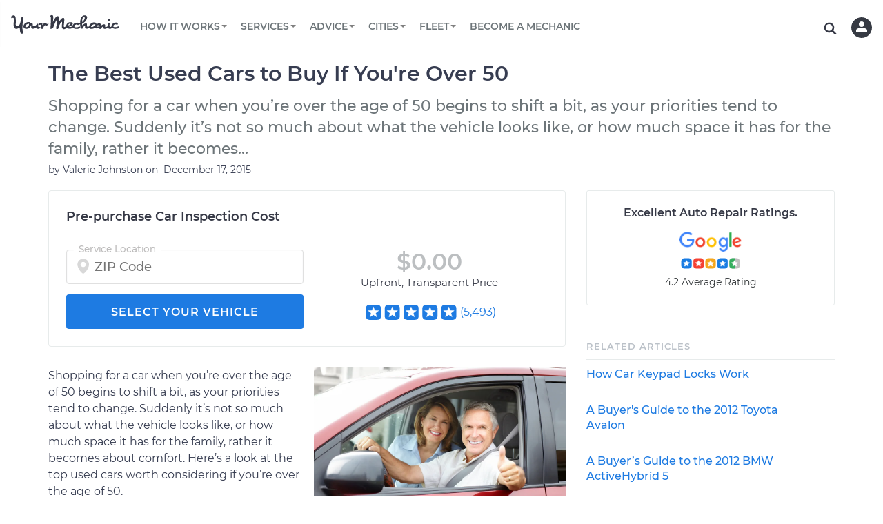

--- FILE ---
content_type: image/svg+xml
request_url: https://assets.yourmechanic.com/images/booking/icons/icon-booking-mechanic-shield.svg
body_size: 4321
content:
<?xml version="1.0" encoding="UTF-8" standalone="no"?>
<svg width="20px" height="25px" viewBox="0 0 20 25" version="1.1" xmlns="http://www.w3.org/2000/svg" xmlns:xlink="http://www.w3.org/1999/xlink" xmlns:sketch="http://www.bohemiancoding.com/sketch/ns">
    <!-- Generator: Sketch 3.3.3 (12081) - http://www.bohemiancoding.com/sketch -->
    <title>icon-booking-mechanic-shield</title>
    <desc>Created with Sketch.</desc>
    <defs></defs>
    <g id="V1.5-Design" stroke="none" stroke-width="1" fill="none" fill-rule="evenodd" sketch:type="MSPage">
        <g id="Summary" sketch:type="MSArtboardGroup" transform="translate(-1235.000000, -816.000000)">
            <g id="icon-booking-mechanic-shield" sketch:type="MSLayerGroup" transform="translate(1235.500000, 815.333333)">
                <path d="M9.70381898,1 C9.70381898,1 6.76312075,4.40277362 0,4.40277362 L0,12.5205154 C0,16.7595207 1.90900584,20.8475278 5.36532973,23.4668128 C6.58845201,24.3940686 8.03123346,25.1915937 9.70381898,25.6701088 C11.3764045,25.1915937 12.8187449,24.3940686 14.0423082,23.4668128 C17.4986321,20.8475278 19.407638,16.7595207 19.407638,12.5205154 L19.407638,4.40277362 C12.6445172,4.40277362 9.70381898,1 9.70381898,1" id="Fill-110" fill="#1E7BE2" sketch:type="MSShapeGroup"></path>
                <path d="M9.85819792,12.2857241 C9.634569,12.3750469 9.52782699,12.623024 9.61869003,12.8395255 C9.62530627,12.8556886 10.2939876,14.5153915 10.1069686,19.7003678 C10.0981469,19.9355845 10.2886946,20.13252 10.5321723,20.1401763 C10.5374653,20.1406016 10.5427582,20.1406016 10.5480512,20.1406016 C10.7844716,20.1406016 10.9803123,19.9598293 10.9886928,19.7301421 C11.1849746,14.2942112 10.4633634,12.5817654 10.4324876,12.5115832 C10.3380959,12.2967831 10.082709,12.1946999 9.85819792,12.2857241" id="Fill-290" fill="#0188CA" sketch:type="MSShapeGroup"></path>
                <path d="M16.6742486,9.96503245 C15.5415483,7.38445401 12.9325442,5.71666959 10.0266915,5.71666959 C9.06689559,5.71666959 8.13180031,5.89744193 7.24742953,6.25388247 C6.86721626,6.40658194 6.5505189,6.6175539 6.24396643,6.82214567 C6.14119417,6.89020114 6.03886299,6.95825661 5.93476747,7.02333466 C5.73054619,7.15178936 5.67232328,7.41507897 5.80553025,7.61201449 C5.93829614,7.80895002 6.21088523,7.86509578 6.4155476,7.73706642 C6.52670043,7.66730956 6.63608894,7.59457528 6.74547744,7.52184099 C7.02644711,7.33468844 7.29241997,7.15731887 7.58750428,7.03864714 C8.36336872,6.72601731 9.18422359,6.56736299 10.0266915,6.56736299 C12.5774727,6.56736299 14.868015,8.03098099 15.8617743,10.2963775 C16.3844573,11.4877736 16.6707199,12.4664964 16.7633473,13.3767384 C16.7854014,13.5962173 16.9772724,13.7604011 17.2017835,13.7604011 C17.2158981,13.7604011 17.2308949,13.7595504 17.2450096,13.7582743 C17.4876051,13.7353056 17.6649203,13.5273111 17.6411018,13.2933704 C17.5400939,12.2959324 17.2326593,11.2376698 16.6742486,9.96503245" id="Fill-291" fill="#0188CA" sketch:type="MSShapeGroup"></path>
                <path d="M3.53130794,12.645142 C3.58159137,10.8493282 4.09942244,9.54308852 5.16154953,8.5337408 C5.33489503,8.36870628 5.33710044,8.09946181 5.16596036,7.93230056 C4.99482028,7.76513931 4.71561494,7.76258723 4.54226945,7.92804709 C3.30767903,9.10157865 2.70604225,10.5932695 2.64958367,12.621748 L2.64958367,12.6221733 C2.61650246,13.8173975 2.76161867,14.8930993 3.10610424,16.0083584 C3.16300391,16.1933842 3.33855481,16.3124813 3.52866145,16.3124813 C3.57012322,16.3124813 3.61246716,16.3065264 3.6548111,16.2946167 C3.88814383,16.2278373 4.02090972,15.9909192 3.95121866,15.7659108 C3.63408021,14.7391238 3.50087324,13.7476407 3.53130794,12.645142" id="Fill-292" fill="#0188CA" sketch:type="MSShapeGroup"></path>
                <path d="M15.8256055,12.5647515 C15.7404766,12.0522087 15.6209432,11.5822006 15.4608301,11.1279303 C14.7303972,9.05181308 12.3856017,7.30236209 10.2331182,7.22877711 C9.40873467,7.19900284 8.60772852,7.34021795 7.84950739,7.64519154 C5.75524682,8.48780335 4.38965484,10.4443982 4.37068829,12.6294042 C4.36583638,13.1449244 4.43773285,13.6591686 4.58461339,14.1589509 C4.66136177,14.4213899 4.73414042,14.6782993 4.77339677,14.9381861 C4.86646522,15.551536 4.89072477,16.6280885 4.85190949,18.4307079 C4.84705758,18.6650739 5.0402518,18.8594574 5.28372944,18.8645615 L5.29299217,18.8645615 C5.53250007,18.8645615 5.72878186,18.6795357 5.73407485,18.4481471 C5.7737723,16.5970382 5.74686625,15.4762497 5.6462994,14.8152609 C5.59910355,14.5047578 5.51529784,14.2061644 5.43325647,13.927137 C5.30931223,13.5051931 5.24844282,13.0713394 5.25285365,12.6366351 C5.26873263,10.7927571 6.42172275,9.14156124 8.18914106,8.43038155 C8.82871094,8.17262145 9.50268528,8.05182298 10.2018013,8.07861983 C11.9877451,8.13986975 14.0136379,9.66133491 14.6258606,11.4010029 C14.7696536,11.8101864 14.8772777,12.2351078 14.9549083,12.7004371 C14.9549083,12.7004371 14.9549083,12.7004371 14.9549083,12.7008624 C15.1101694,13.6332224 15.0748828,14.7208339 15.0259226,16.2257106 L14.9968112,17.1516903 C14.9901949,17.3860564 15.1820659,17.5817159 15.4259846,17.5885214 L15.4378938,17.5885214 C15.6760785,17.5885214 15.8723603,17.4056223 15.8785354,17.1746591 L15.9076469,16.2525074 C15.9583714,14.6999919 15.9945402,13.5783527 15.8256055,12.5651768 C15.8256055,12.5651768 15.8256055,12.5651768 15.8256055,12.5647515" id="Fill-293" fill="#0188CA" sketch:type="MSShapeGroup"></path>
                <path d="M14.2341792,12.5511404 C14.1331713,12.0479553 13.9889372,11.5864541 13.7935376,11.1402654 C13.1213276,9.60774122 11.7230955,8.65624065 10.1449017,8.65624065 C9.84937627,8.65624065 9.55385087,8.68686561 9.26758821,8.74811554 C9.02940356,8.79873179 8.87899437,9.02544159 8.93148321,9.25512881 C8.98397205,9.48439068 9.21906912,9.62688182 9.45725376,9.57881765 C9.68176485,9.53117882 9.91289217,9.50693405 10.1449017,9.50693405 C11.3627309,9.50693405 12.4495587,10.2597977 12.9810633,11.4716105 C13.1522034,11.8620787 13.2787941,12.2678595 13.3678928,12.7123468 L13.3678928,12.7136228 C13.5699087,13.7238213 13.7873624,15.2861197 13.6735631,18.4243277 C13.6651825,18.6595444 13.8557303,18.8564799 14.0992079,18.8641362 C14.1045009,18.8645615 14.1097939,18.8645615 14.1146458,18.8645615 C14.3515072,18.8645615 14.5469068,18.6837892 14.5552874,18.4541019 C14.6465915,15.9386015 14.5473479,14.118543 14.2341792,12.5524164 L14.2341792,12.5511404" id="Fill-294" fill="#0188CA" sketch:type="MSShapeGroup"></path>
                <path d="M7.01718437,13.7540209 C6.91485319,13.3899241 6.86853951,13.016895 6.87956658,12.6459927 L6.87956658,12.645142 C6.90735479,11.7110807 7.32991199,10.439294 8.1931108,9.85486766 C8.39203909,9.72003275 8.44055818,9.45461641 8.30029389,9.26278505 C8.16091177,9.07052834 7.88567617,9.02331485 7.68586572,9.15900045 C6.5681622,9.91569223 6.03268783,11.4431122 5.9978423,12.6208973 L5.9978423,12.6221733 C5.98416873,13.0764436 6.04062732,13.5315646 6.16457155,13.9734998 C6.17030563,13.9947671 6.18000944,14.0249667 6.19368301,14.0658 C6.64888033,15.4524303 6.67490421,17.6638078 6.61624022,19.2750211 C6.60785965,19.5098125 6.79840736,19.7071733 7.041885,19.7148296 C7.047178,19.7152549 7.05247099,19.7152549 7.0573229,19.7152549 C7.2941843,19.7152549 7.48958392,19.5344826 7.49840558,19.3047953 C7.58662211,16.864156 7.43047885,15.0147485 7.03482768,13.8088906 L7.01718437,13.7540209" id="Fill-295" fill="#0188CA" sketch:type="MSShapeGroup"></path>
                <path d="M12.7913978,18.1116978 L12.7913978,18.0164202 C12.792721,17.7816288 12.5968803,17.5902228 12.3529616,17.5885214 L12.3503151,17.5885214 C12.1081607,17.5885214 11.9105556,17.77695 11.9092324,18.011316 L11.9087913,18.1116978 C11.9087913,18.2537636 11.9109967,18.3783902 11.9132021,18.5021661 C11.9154075,18.6178604 11.9171719,18.7322787 11.9171719,18.8641362 C11.9171719,19.0993529 12.1147769,19.2865054 12.3582546,19.2865054 C12.6017322,19.2865054 12.7993372,19.0929727 12.7993372,18.857756 C12.7993372,18.7271745 12.7975729,18.6085028 12.7953675,18.4877043 C12.7931621,18.3690326 12.7913978,18.2482341 12.7913978,18.1116978" id="Fill-296" fill="#0188CA" sketch:type="MSShapeGroup"></path>
                <path d="M12.3578135,12.5234929 C12.2515125,12.1411062 12.158003,11.9280075 12.1130126,11.8259243 C11.757941,11.0160642 10.9388505,10.4924624 10.0266915,10.4924624 C9.72587312,10.4924624 9.43211205,10.5494588 9.15378888,10.661325 C8.33249293,10.991394 7.78643257,11.7612716 7.76217302,12.621748 C7.75379245,12.9109837 7.80451696,13.1942646 7.90817139,13.4524501 C8.01359015,13.7608264 8.53230338,15.5098521 8.38057094,19.7003678 C8.37219037,19.9351592 8.56273809,20.13252 8.80621573,20.1401763 C8.81150872,20.1406016 8.81680171,20.1406016 8.82165362,20.1406016 C9.05851502,20.1406016 9.25391465,19.9598293 9.26229522,19.7301421 C9.41535091,15.5038972 8.90545933,13.652363 8.73520142,13.1572595 C8.6694801,12.9930756 8.63860431,12.8208102 8.6438973,12.645142 C8.65845303,12.1185628 8.99235262,11.6481294 9.49342254,11.446515 C9.66368046,11.3776089 9.84276003,11.3431558 10.0266915,11.3431558 C10.5837789,11.3431558 11.0835256,11.6625911 11.3009794,12.1576947 C11.3380303,12.242764 11.4152198,12.4184322 11.5052007,12.7425464 L11.5052007,12.7429718 C11.6820748,13.3805665 11.9034983,14.585999 11.9542228,16.7084791 C11.9595158,16.940293 12.1562387,17.1240428 12.3948644,17.1240428 L12.4050093,17.1240428 C12.648928,17.1189386 12.8416812,16.9241299 12.8359471,16.6893385 C12.7944853,14.9432903 12.6290793,13.5030663 12.3578135,12.5239182 L12.3578135,12.5234929" id="Fill-297" fill="#0188CA" sketch:type="MSShapeGroup"></path>
            </g>
        </g>
    </g>
</svg>